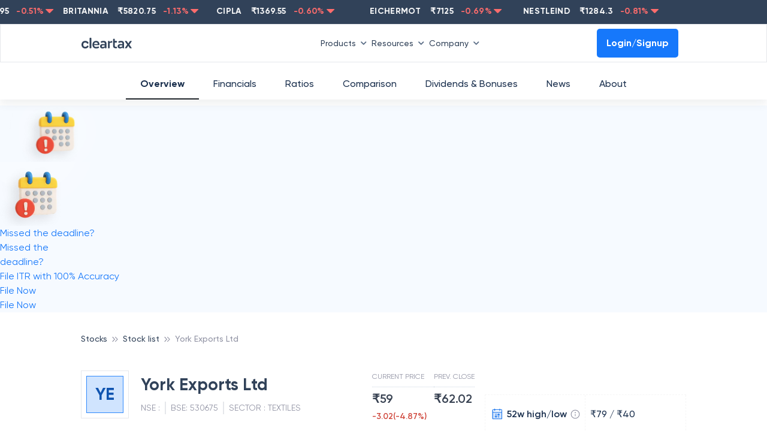

--- FILE ---
content_type: image/svg+xml
request_url: https://assets1.cleartax-cdn.com/cleartax/images/1642072523_group18140566.svg
body_size: 206
content:
<svg width="13" height="14" fill="none" xmlns="http://www.w3.org/2000/svg"><path d="M2.717 13.283a.4.4 0 0 0 .566 0l2.545-2.546a.4.4 0 0 0-.565-.565L3 12.434.737 10.172a.4.4 0 0 0-.565.565l2.545 2.546ZM2.6 1v12h.8V1h-.8ZM9.717.717a.4.4 0 0 1 .566 0l2.545 2.546a.4.4 0 0 1-.565.565L10 1.566 7.737 3.828a.4.4 0 0 1-.565-.565L9.717.717ZM9.6 13V1h.8v12h-.8Z" fill="#9092A3" fill-opacity=".7"/></svg>

--- FILE ---
content_type: image/svg+xml
request_url: https://assets1.cleartax-cdn.com/cleartax/images/1645010711_eratio.svg
body_size: 301
content:
<svg width="25" height="24" fill="none" xmlns="http://www.w3.org/2000/svg"><path fill="#fff" d="M.312 0h24v24h-24z"/><path d="m11.493 9.07-.784-3.04v8.567h8.34l1.034-.512-.465-.563a1.898 1.898 0 0 0-1.464-.69.633.633 0 0 1-.61-.467l-.725-2.677a1 1 0 0 0-.284-.47l-1.241-1.154a1 1 0 0 0-1.614.374l-.285.741c-.35.91-1.66.834-1.902-.109Z" fill="#D0E3FB"/><path d="M10.606 3.447V14.51h11.062" stroke="#1572ED" stroke-width="1.125" stroke-linecap="round" stroke-linejoin="round"/><path d="m21.073 13.435 1.05 1.05-1.05 1.051M9.555 4.498l1.05-1.05 1.051 1.05" stroke="#1572ED" stroke-width="1.125" stroke-linecap="round" stroke-linejoin="round"/><path d="M3.836 16.553v2c0 1 1.731 2 4.5 2 2.77 0 4.5-1 4.5-2v-2" fill="#fff"/><path d="M3.836 16.553v2c0 1 1.731 2 4.5 2 2.77 0 4.5-1 4.5-2v-2" stroke="#1572ED" stroke-width="1.125" stroke-linecap="round" stroke-linejoin="round"/><path d="M8.336 18.553c2.486 0 4.5-.896 4.5-2 0-1.105-2.014-2-4.5-2-2.485 0-4.5.895-4.5 2 0 1.104 2.015 2 4.5 2Z" fill="#D0E3FB" stroke="#1572ED" stroke-width="1.125" stroke-linecap="round" stroke-linejoin="round"/><path d="M3.836 14.452v2c0 1 1.731 2 4.5 2 2.77 0 4.5-1 4.5-2v-2" fill="#fff"/><path d="M3.836 14.452v2c0 1 1.731 2 4.5 2 2.77 0 4.5-1 4.5-2v-2" stroke="#1572ED" stroke-width="1.125" stroke-linecap="round" stroke-linejoin="round"/><path d="M8.336 16.452c2.486 0 4.5-.895 4.5-2 0-1.104-2.014-2-4.5-2-2.485 0-4.5.896-4.5 2 0 1.105 2.015 2 4.5 2Z" fill="#D0E3FB" stroke="#1572ED" stroke-width="1.125" stroke-linecap="round" stroke-linejoin="round"/></svg>

--- FILE ---
content_type: text/plain; charset=utf-8
request_url: https://o.clarity.ms/collect
body_size: 54
content:
EXTRACT 0 {"35":"@#userEmailMiniContainer"}

--- FILE ---
content_type: image/svg+xml
request_url: https://assets1.cleartax-cdn.com/cleartax/images/1645010800_roe.svg
body_size: 532
content:
<svg width="25" height="24" fill="none" xmlns="http://www.w3.org/2000/svg"><path fill="#fff" d="M.312 0h24v24h-24z"/><path d="M3.525 4.649v15.876h16.472M6.785 12v8.28M10.304 14.719v5.562M13.823 10.198v10.083" stroke="#1572ED" stroke-width="1.125" stroke-linecap="round" stroke-linejoin="round"/><circle cx="15.908" cy="9.232" r="5.065" fill="#D0E3FB" stroke="#1572ED" stroke-width="1.125" stroke-linecap="round" stroke-linejoin="round"/><path d="m14.775 9.349-1.132-1.133 1.132-1.132" stroke="#1572ED" stroke-width="1.125" stroke-linecap="round" stroke-linejoin="round"/><path d="M14.775 10.859h2.077a1.322 1.322 0 0 0 0-2.643h-3.21" stroke="#1572ED" stroke-width="1.125" stroke-linecap="round" stroke-linejoin="round"/></svg>

--- FILE ---
content_type: image/svg+xml
request_url: https://assets1.cleartax-cdn.com/cleartax/images/1642497867_vector1.svg
body_size: 323
content:
<svg width="9" height="14" fill="none" xmlns="http://www.w3.org/2000/svg"><path fill-rule="evenodd" clip-rule="evenodd" d="M4.028 5.418v-2.82c0-.168-.131-.209-.293-.089l-1.99 1.476c-.594.44-1.485-.22-.891-.66L4.208.794a.778.778 0 0 1 .88 0l3.374 2.53c.594.44-.297 1.1-.89.66l-1.99-1.476c-.165-.122-.294-.08-.294.09v9.452c0 .168.131.21.294.089l1.99-1.476c.593-.44 1.484.22.89.66l-3.364 2.53a.778.778 0 0 1-.88 0l-3.364-2.53c-.594-.44.297-1.1.89-.66l1.99 1.476c.165.122.294.08.294-.089V5.418Z" fill="#1678FB"/></svg>